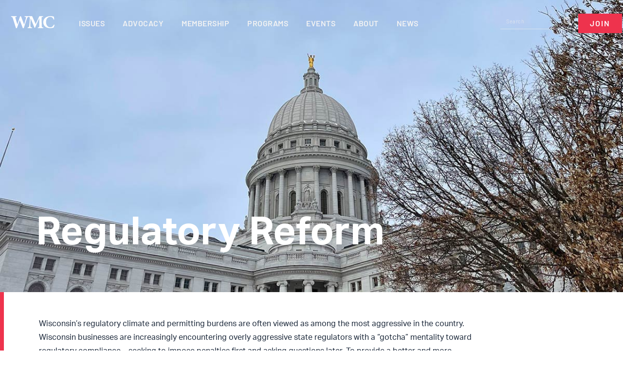

--- FILE ---
content_type: text/html; charset=utf-8
request_url: https://www.google.com/recaptcha/enterprise/anchor?ar=1&k=6LdTMNkeAAAAAE0H0yZFSl0edR_syEN1KK0aos6M&co=aHR0cHM6Ly93d3cud21jLm9yZzo0NDM.&hl=en&v=PoyoqOPhxBO7pBk68S4YbpHZ&size=invisible&anchor-ms=20000&execute-ms=30000&cb=vs47prd4fvlj
body_size: 48697
content:
<!DOCTYPE HTML><html dir="ltr" lang="en"><head><meta http-equiv="Content-Type" content="text/html; charset=UTF-8">
<meta http-equiv="X-UA-Compatible" content="IE=edge">
<title>reCAPTCHA</title>
<style type="text/css">
/* cyrillic-ext */
@font-face {
  font-family: 'Roboto';
  font-style: normal;
  font-weight: 400;
  font-stretch: 100%;
  src: url(//fonts.gstatic.com/s/roboto/v48/KFO7CnqEu92Fr1ME7kSn66aGLdTylUAMa3GUBHMdazTgWw.woff2) format('woff2');
  unicode-range: U+0460-052F, U+1C80-1C8A, U+20B4, U+2DE0-2DFF, U+A640-A69F, U+FE2E-FE2F;
}
/* cyrillic */
@font-face {
  font-family: 'Roboto';
  font-style: normal;
  font-weight: 400;
  font-stretch: 100%;
  src: url(//fonts.gstatic.com/s/roboto/v48/KFO7CnqEu92Fr1ME7kSn66aGLdTylUAMa3iUBHMdazTgWw.woff2) format('woff2');
  unicode-range: U+0301, U+0400-045F, U+0490-0491, U+04B0-04B1, U+2116;
}
/* greek-ext */
@font-face {
  font-family: 'Roboto';
  font-style: normal;
  font-weight: 400;
  font-stretch: 100%;
  src: url(//fonts.gstatic.com/s/roboto/v48/KFO7CnqEu92Fr1ME7kSn66aGLdTylUAMa3CUBHMdazTgWw.woff2) format('woff2');
  unicode-range: U+1F00-1FFF;
}
/* greek */
@font-face {
  font-family: 'Roboto';
  font-style: normal;
  font-weight: 400;
  font-stretch: 100%;
  src: url(//fonts.gstatic.com/s/roboto/v48/KFO7CnqEu92Fr1ME7kSn66aGLdTylUAMa3-UBHMdazTgWw.woff2) format('woff2');
  unicode-range: U+0370-0377, U+037A-037F, U+0384-038A, U+038C, U+038E-03A1, U+03A3-03FF;
}
/* math */
@font-face {
  font-family: 'Roboto';
  font-style: normal;
  font-weight: 400;
  font-stretch: 100%;
  src: url(//fonts.gstatic.com/s/roboto/v48/KFO7CnqEu92Fr1ME7kSn66aGLdTylUAMawCUBHMdazTgWw.woff2) format('woff2');
  unicode-range: U+0302-0303, U+0305, U+0307-0308, U+0310, U+0312, U+0315, U+031A, U+0326-0327, U+032C, U+032F-0330, U+0332-0333, U+0338, U+033A, U+0346, U+034D, U+0391-03A1, U+03A3-03A9, U+03B1-03C9, U+03D1, U+03D5-03D6, U+03F0-03F1, U+03F4-03F5, U+2016-2017, U+2034-2038, U+203C, U+2040, U+2043, U+2047, U+2050, U+2057, U+205F, U+2070-2071, U+2074-208E, U+2090-209C, U+20D0-20DC, U+20E1, U+20E5-20EF, U+2100-2112, U+2114-2115, U+2117-2121, U+2123-214F, U+2190, U+2192, U+2194-21AE, U+21B0-21E5, U+21F1-21F2, U+21F4-2211, U+2213-2214, U+2216-22FF, U+2308-230B, U+2310, U+2319, U+231C-2321, U+2336-237A, U+237C, U+2395, U+239B-23B7, U+23D0, U+23DC-23E1, U+2474-2475, U+25AF, U+25B3, U+25B7, U+25BD, U+25C1, U+25CA, U+25CC, U+25FB, U+266D-266F, U+27C0-27FF, U+2900-2AFF, U+2B0E-2B11, U+2B30-2B4C, U+2BFE, U+3030, U+FF5B, U+FF5D, U+1D400-1D7FF, U+1EE00-1EEFF;
}
/* symbols */
@font-face {
  font-family: 'Roboto';
  font-style: normal;
  font-weight: 400;
  font-stretch: 100%;
  src: url(//fonts.gstatic.com/s/roboto/v48/KFO7CnqEu92Fr1ME7kSn66aGLdTylUAMaxKUBHMdazTgWw.woff2) format('woff2');
  unicode-range: U+0001-000C, U+000E-001F, U+007F-009F, U+20DD-20E0, U+20E2-20E4, U+2150-218F, U+2190, U+2192, U+2194-2199, U+21AF, U+21E6-21F0, U+21F3, U+2218-2219, U+2299, U+22C4-22C6, U+2300-243F, U+2440-244A, U+2460-24FF, U+25A0-27BF, U+2800-28FF, U+2921-2922, U+2981, U+29BF, U+29EB, U+2B00-2BFF, U+4DC0-4DFF, U+FFF9-FFFB, U+10140-1018E, U+10190-1019C, U+101A0, U+101D0-101FD, U+102E0-102FB, U+10E60-10E7E, U+1D2C0-1D2D3, U+1D2E0-1D37F, U+1F000-1F0FF, U+1F100-1F1AD, U+1F1E6-1F1FF, U+1F30D-1F30F, U+1F315, U+1F31C, U+1F31E, U+1F320-1F32C, U+1F336, U+1F378, U+1F37D, U+1F382, U+1F393-1F39F, U+1F3A7-1F3A8, U+1F3AC-1F3AF, U+1F3C2, U+1F3C4-1F3C6, U+1F3CA-1F3CE, U+1F3D4-1F3E0, U+1F3ED, U+1F3F1-1F3F3, U+1F3F5-1F3F7, U+1F408, U+1F415, U+1F41F, U+1F426, U+1F43F, U+1F441-1F442, U+1F444, U+1F446-1F449, U+1F44C-1F44E, U+1F453, U+1F46A, U+1F47D, U+1F4A3, U+1F4B0, U+1F4B3, U+1F4B9, U+1F4BB, U+1F4BF, U+1F4C8-1F4CB, U+1F4D6, U+1F4DA, U+1F4DF, U+1F4E3-1F4E6, U+1F4EA-1F4ED, U+1F4F7, U+1F4F9-1F4FB, U+1F4FD-1F4FE, U+1F503, U+1F507-1F50B, U+1F50D, U+1F512-1F513, U+1F53E-1F54A, U+1F54F-1F5FA, U+1F610, U+1F650-1F67F, U+1F687, U+1F68D, U+1F691, U+1F694, U+1F698, U+1F6AD, U+1F6B2, U+1F6B9-1F6BA, U+1F6BC, U+1F6C6-1F6CF, U+1F6D3-1F6D7, U+1F6E0-1F6EA, U+1F6F0-1F6F3, U+1F6F7-1F6FC, U+1F700-1F7FF, U+1F800-1F80B, U+1F810-1F847, U+1F850-1F859, U+1F860-1F887, U+1F890-1F8AD, U+1F8B0-1F8BB, U+1F8C0-1F8C1, U+1F900-1F90B, U+1F93B, U+1F946, U+1F984, U+1F996, U+1F9E9, U+1FA00-1FA6F, U+1FA70-1FA7C, U+1FA80-1FA89, U+1FA8F-1FAC6, U+1FACE-1FADC, U+1FADF-1FAE9, U+1FAF0-1FAF8, U+1FB00-1FBFF;
}
/* vietnamese */
@font-face {
  font-family: 'Roboto';
  font-style: normal;
  font-weight: 400;
  font-stretch: 100%;
  src: url(//fonts.gstatic.com/s/roboto/v48/KFO7CnqEu92Fr1ME7kSn66aGLdTylUAMa3OUBHMdazTgWw.woff2) format('woff2');
  unicode-range: U+0102-0103, U+0110-0111, U+0128-0129, U+0168-0169, U+01A0-01A1, U+01AF-01B0, U+0300-0301, U+0303-0304, U+0308-0309, U+0323, U+0329, U+1EA0-1EF9, U+20AB;
}
/* latin-ext */
@font-face {
  font-family: 'Roboto';
  font-style: normal;
  font-weight: 400;
  font-stretch: 100%;
  src: url(//fonts.gstatic.com/s/roboto/v48/KFO7CnqEu92Fr1ME7kSn66aGLdTylUAMa3KUBHMdazTgWw.woff2) format('woff2');
  unicode-range: U+0100-02BA, U+02BD-02C5, U+02C7-02CC, U+02CE-02D7, U+02DD-02FF, U+0304, U+0308, U+0329, U+1D00-1DBF, U+1E00-1E9F, U+1EF2-1EFF, U+2020, U+20A0-20AB, U+20AD-20C0, U+2113, U+2C60-2C7F, U+A720-A7FF;
}
/* latin */
@font-face {
  font-family: 'Roboto';
  font-style: normal;
  font-weight: 400;
  font-stretch: 100%;
  src: url(//fonts.gstatic.com/s/roboto/v48/KFO7CnqEu92Fr1ME7kSn66aGLdTylUAMa3yUBHMdazQ.woff2) format('woff2');
  unicode-range: U+0000-00FF, U+0131, U+0152-0153, U+02BB-02BC, U+02C6, U+02DA, U+02DC, U+0304, U+0308, U+0329, U+2000-206F, U+20AC, U+2122, U+2191, U+2193, U+2212, U+2215, U+FEFF, U+FFFD;
}
/* cyrillic-ext */
@font-face {
  font-family: 'Roboto';
  font-style: normal;
  font-weight: 500;
  font-stretch: 100%;
  src: url(//fonts.gstatic.com/s/roboto/v48/KFO7CnqEu92Fr1ME7kSn66aGLdTylUAMa3GUBHMdazTgWw.woff2) format('woff2');
  unicode-range: U+0460-052F, U+1C80-1C8A, U+20B4, U+2DE0-2DFF, U+A640-A69F, U+FE2E-FE2F;
}
/* cyrillic */
@font-face {
  font-family: 'Roboto';
  font-style: normal;
  font-weight: 500;
  font-stretch: 100%;
  src: url(//fonts.gstatic.com/s/roboto/v48/KFO7CnqEu92Fr1ME7kSn66aGLdTylUAMa3iUBHMdazTgWw.woff2) format('woff2');
  unicode-range: U+0301, U+0400-045F, U+0490-0491, U+04B0-04B1, U+2116;
}
/* greek-ext */
@font-face {
  font-family: 'Roboto';
  font-style: normal;
  font-weight: 500;
  font-stretch: 100%;
  src: url(//fonts.gstatic.com/s/roboto/v48/KFO7CnqEu92Fr1ME7kSn66aGLdTylUAMa3CUBHMdazTgWw.woff2) format('woff2');
  unicode-range: U+1F00-1FFF;
}
/* greek */
@font-face {
  font-family: 'Roboto';
  font-style: normal;
  font-weight: 500;
  font-stretch: 100%;
  src: url(//fonts.gstatic.com/s/roboto/v48/KFO7CnqEu92Fr1ME7kSn66aGLdTylUAMa3-UBHMdazTgWw.woff2) format('woff2');
  unicode-range: U+0370-0377, U+037A-037F, U+0384-038A, U+038C, U+038E-03A1, U+03A3-03FF;
}
/* math */
@font-face {
  font-family: 'Roboto';
  font-style: normal;
  font-weight: 500;
  font-stretch: 100%;
  src: url(//fonts.gstatic.com/s/roboto/v48/KFO7CnqEu92Fr1ME7kSn66aGLdTylUAMawCUBHMdazTgWw.woff2) format('woff2');
  unicode-range: U+0302-0303, U+0305, U+0307-0308, U+0310, U+0312, U+0315, U+031A, U+0326-0327, U+032C, U+032F-0330, U+0332-0333, U+0338, U+033A, U+0346, U+034D, U+0391-03A1, U+03A3-03A9, U+03B1-03C9, U+03D1, U+03D5-03D6, U+03F0-03F1, U+03F4-03F5, U+2016-2017, U+2034-2038, U+203C, U+2040, U+2043, U+2047, U+2050, U+2057, U+205F, U+2070-2071, U+2074-208E, U+2090-209C, U+20D0-20DC, U+20E1, U+20E5-20EF, U+2100-2112, U+2114-2115, U+2117-2121, U+2123-214F, U+2190, U+2192, U+2194-21AE, U+21B0-21E5, U+21F1-21F2, U+21F4-2211, U+2213-2214, U+2216-22FF, U+2308-230B, U+2310, U+2319, U+231C-2321, U+2336-237A, U+237C, U+2395, U+239B-23B7, U+23D0, U+23DC-23E1, U+2474-2475, U+25AF, U+25B3, U+25B7, U+25BD, U+25C1, U+25CA, U+25CC, U+25FB, U+266D-266F, U+27C0-27FF, U+2900-2AFF, U+2B0E-2B11, U+2B30-2B4C, U+2BFE, U+3030, U+FF5B, U+FF5D, U+1D400-1D7FF, U+1EE00-1EEFF;
}
/* symbols */
@font-face {
  font-family: 'Roboto';
  font-style: normal;
  font-weight: 500;
  font-stretch: 100%;
  src: url(//fonts.gstatic.com/s/roboto/v48/KFO7CnqEu92Fr1ME7kSn66aGLdTylUAMaxKUBHMdazTgWw.woff2) format('woff2');
  unicode-range: U+0001-000C, U+000E-001F, U+007F-009F, U+20DD-20E0, U+20E2-20E4, U+2150-218F, U+2190, U+2192, U+2194-2199, U+21AF, U+21E6-21F0, U+21F3, U+2218-2219, U+2299, U+22C4-22C6, U+2300-243F, U+2440-244A, U+2460-24FF, U+25A0-27BF, U+2800-28FF, U+2921-2922, U+2981, U+29BF, U+29EB, U+2B00-2BFF, U+4DC0-4DFF, U+FFF9-FFFB, U+10140-1018E, U+10190-1019C, U+101A0, U+101D0-101FD, U+102E0-102FB, U+10E60-10E7E, U+1D2C0-1D2D3, U+1D2E0-1D37F, U+1F000-1F0FF, U+1F100-1F1AD, U+1F1E6-1F1FF, U+1F30D-1F30F, U+1F315, U+1F31C, U+1F31E, U+1F320-1F32C, U+1F336, U+1F378, U+1F37D, U+1F382, U+1F393-1F39F, U+1F3A7-1F3A8, U+1F3AC-1F3AF, U+1F3C2, U+1F3C4-1F3C6, U+1F3CA-1F3CE, U+1F3D4-1F3E0, U+1F3ED, U+1F3F1-1F3F3, U+1F3F5-1F3F7, U+1F408, U+1F415, U+1F41F, U+1F426, U+1F43F, U+1F441-1F442, U+1F444, U+1F446-1F449, U+1F44C-1F44E, U+1F453, U+1F46A, U+1F47D, U+1F4A3, U+1F4B0, U+1F4B3, U+1F4B9, U+1F4BB, U+1F4BF, U+1F4C8-1F4CB, U+1F4D6, U+1F4DA, U+1F4DF, U+1F4E3-1F4E6, U+1F4EA-1F4ED, U+1F4F7, U+1F4F9-1F4FB, U+1F4FD-1F4FE, U+1F503, U+1F507-1F50B, U+1F50D, U+1F512-1F513, U+1F53E-1F54A, U+1F54F-1F5FA, U+1F610, U+1F650-1F67F, U+1F687, U+1F68D, U+1F691, U+1F694, U+1F698, U+1F6AD, U+1F6B2, U+1F6B9-1F6BA, U+1F6BC, U+1F6C6-1F6CF, U+1F6D3-1F6D7, U+1F6E0-1F6EA, U+1F6F0-1F6F3, U+1F6F7-1F6FC, U+1F700-1F7FF, U+1F800-1F80B, U+1F810-1F847, U+1F850-1F859, U+1F860-1F887, U+1F890-1F8AD, U+1F8B0-1F8BB, U+1F8C0-1F8C1, U+1F900-1F90B, U+1F93B, U+1F946, U+1F984, U+1F996, U+1F9E9, U+1FA00-1FA6F, U+1FA70-1FA7C, U+1FA80-1FA89, U+1FA8F-1FAC6, U+1FACE-1FADC, U+1FADF-1FAE9, U+1FAF0-1FAF8, U+1FB00-1FBFF;
}
/* vietnamese */
@font-face {
  font-family: 'Roboto';
  font-style: normal;
  font-weight: 500;
  font-stretch: 100%;
  src: url(//fonts.gstatic.com/s/roboto/v48/KFO7CnqEu92Fr1ME7kSn66aGLdTylUAMa3OUBHMdazTgWw.woff2) format('woff2');
  unicode-range: U+0102-0103, U+0110-0111, U+0128-0129, U+0168-0169, U+01A0-01A1, U+01AF-01B0, U+0300-0301, U+0303-0304, U+0308-0309, U+0323, U+0329, U+1EA0-1EF9, U+20AB;
}
/* latin-ext */
@font-face {
  font-family: 'Roboto';
  font-style: normal;
  font-weight: 500;
  font-stretch: 100%;
  src: url(//fonts.gstatic.com/s/roboto/v48/KFO7CnqEu92Fr1ME7kSn66aGLdTylUAMa3KUBHMdazTgWw.woff2) format('woff2');
  unicode-range: U+0100-02BA, U+02BD-02C5, U+02C7-02CC, U+02CE-02D7, U+02DD-02FF, U+0304, U+0308, U+0329, U+1D00-1DBF, U+1E00-1E9F, U+1EF2-1EFF, U+2020, U+20A0-20AB, U+20AD-20C0, U+2113, U+2C60-2C7F, U+A720-A7FF;
}
/* latin */
@font-face {
  font-family: 'Roboto';
  font-style: normal;
  font-weight: 500;
  font-stretch: 100%;
  src: url(//fonts.gstatic.com/s/roboto/v48/KFO7CnqEu92Fr1ME7kSn66aGLdTylUAMa3yUBHMdazQ.woff2) format('woff2');
  unicode-range: U+0000-00FF, U+0131, U+0152-0153, U+02BB-02BC, U+02C6, U+02DA, U+02DC, U+0304, U+0308, U+0329, U+2000-206F, U+20AC, U+2122, U+2191, U+2193, U+2212, U+2215, U+FEFF, U+FFFD;
}
/* cyrillic-ext */
@font-face {
  font-family: 'Roboto';
  font-style: normal;
  font-weight: 900;
  font-stretch: 100%;
  src: url(//fonts.gstatic.com/s/roboto/v48/KFO7CnqEu92Fr1ME7kSn66aGLdTylUAMa3GUBHMdazTgWw.woff2) format('woff2');
  unicode-range: U+0460-052F, U+1C80-1C8A, U+20B4, U+2DE0-2DFF, U+A640-A69F, U+FE2E-FE2F;
}
/* cyrillic */
@font-face {
  font-family: 'Roboto';
  font-style: normal;
  font-weight: 900;
  font-stretch: 100%;
  src: url(//fonts.gstatic.com/s/roboto/v48/KFO7CnqEu92Fr1ME7kSn66aGLdTylUAMa3iUBHMdazTgWw.woff2) format('woff2');
  unicode-range: U+0301, U+0400-045F, U+0490-0491, U+04B0-04B1, U+2116;
}
/* greek-ext */
@font-face {
  font-family: 'Roboto';
  font-style: normal;
  font-weight: 900;
  font-stretch: 100%;
  src: url(//fonts.gstatic.com/s/roboto/v48/KFO7CnqEu92Fr1ME7kSn66aGLdTylUAMa3CUBHMdazTgWw.woff2) format('woff2');
  unicode-range: U+1F00-1FFF;
}
/* greek */
@font-face {
  font-family: 'Roboto';
  font-style: normal;
  font-weight: 900;
  font-stretch: 100%;
  src: url(//fonts.gstatic.com/s/roboto/v48/KFO7CnqEu92Fr1ME7kSn66aGLdTylUAMa3-UBHMdazTgWw.woff2) format('woff2');
  unicode-range: U+0370-0377, U+037A-037F, U+0384-038A, U+038C, U+038E-03A1, U+03A3-03FF;
}
/* math */
@font-face {
  font-family: 'Roboto';
  font-style: normal;
  font-weight: 900;
  font-stretch: 100%;
  src: url(//fonts.gstatic.com/s/roboto/v48/KFO7CnqEu92Fr1ME7kSn66aGLdTylUAMawCUBHMdazTgWw.woff2) format('woff2');
  unicode-range: U+0302-0303, U+0305, U+0307-0308, U+0310, U+0312, U+0315, U+031A, U+0326-0327, U+032C, U+032F-0330, U+0332-0333, U+0338, U+033A, U+0346, U+034D, U+0391-03A1, U+03A3-03A9, U+03B1-03C9, U+03D1, U+03D5-03D6, U+03F0-03F1, U+03F4-03F5, U+2016-2017, U+2034-2038, U+203C, U+2040, U+2043, U+2047, U+2050, U+2057, U+205F, U+2070-2071, U+2074-208E, U+2090-209C, U+20D0-20DC, U+20E1, U+20E5-20EF, U+2100-2112, U+2114-2115, U+2117-2121, U+2123-214F, U+2190, U+2192, U+2194-21AE, U+21B0-21E5, U+21F1-21F2, U+21F4-2211, U+2213-2214, U+2216-22FF, U+2308-230B, U+2310, U+2319, U+231C-2321, U+2336-237A, U+237C, U+2395, U+239B-23B7, U+23D0, U+23DC-23E1, U+2474-2475, U+25AF, U+25B3, U+25B7, U+25BD, U+25C1, U+25CA, U+25CC, U+25FB, U+266D-266F, U+27C0-27FF, U+2900-2AFF, U+2B0E-2B11, U+2B30-2B4C, U+2BFE, U+3030, U+FF5B, U+FF5D, U+1D400-1D7FF, U+1EE00-1EEFF;
}
/* symbols */
@font-face {
  font-family: 'Roboto';
  font-style: normal;
  font-weight: 900;
  font-stretch: 100%;
  src: url(//fonts.gstatic.com/s/roboto/v48/KFO7CnqEu92Fr1ME7kSn66aGLdTylUAMaxKUBHMdazTgWw.woff2) format('woff2');
  unicode-range: U+0001-000C, U+000E-001F, U+007F-009F, U+20DD-20E0, U+20E2-20E4, U+2150-218F, U+2190, U+2192, U+2194-2199, U+21AF, U+21E6-21F0, U+21F3, U+2218-2219, U+2299, U+22C4-22C6, U+2300-243F, U+2440-244A, U+2460-24FF, U+25A0-27BF, U+2800-28FF, U+2921-2922, U+2981, U+29BF, U+29EB, U+2B00-2BFF, U+4DC0-4DFF, U+FFF9-FFFB, U+10140-1018E, U+10190-1019C, U+101A0, U+101D0-101FD, U+102E0-102FB, U+10E60-10E7E, U+1D2C0-1D2D3, U+1D2E0-1D37F, U+1F000-1F0FF, U+1F100-1F1AD, U+1F1E6-1F1FF, U+1F30D-1F30F, U+1F315, U+1F31C, U+1F31E, U+1F320-1F32C, U+1F336, U+1F378, U+1F37D, U+1F382, U+1F393-1F39F, U+1F3A7-1F3A8, U+1F3AC-1F3AF, U+1F3C2, U+1F3C4-1F3C6, U+1F3CA-1F3CE, U+1F3D4-1F3E0, U+1F3ED, U+1F3F1-1F3F3, U+1F3F5-1F3F7, U+1F408, U+1F415, U+1F41F, U+1F426, U+1F43F, U+1F441-1F442, U+1F444, U+1F446-1F449, U+1F44C-1F44E, U+1F453, U+1F46A, U+1F47D, U+1F4A3, U+1F4B0, U+1F4B3, U+1F4B9, U+1F4BB, U+1F4BF, U+1F4C8-1F4CB, U+1F4D6, U+1F4DA, U+1F4DF, U+1F4E3-1F4E6, U+1F4EA-1F4ED, U+1F4F7, U+1F4F9-1F4FB, U+1F4FD-1F4FE, U+1F503, U+1F507-1F50B, U+1F50D, U+1F512-1F513, U+1F53E-1F54A, U+1F54F-1F5FA, U+1F610, U+1F650-1F67F, U+1F687, U+1F68D, U+1F691, U+1F694, U+1F698, U+1F6AD, U+1F6B2, U+1F6B9-1F6BA, U+1F6BC, U+1F6C6-1F6CF, U+1F6D3-1F6D7, U+1F6E0-1F6EA, U+1F6F0-1F6F3, U+1F6F7-1F6FC, U+1F700-1F7FF, U+1F800-1F80B, U+1F810-1F847, U+1F850-1F859, U+1F860-1F887, U+1F890-1F8AD, U+1F8B0-1F8BB, U+1F8C0-1F8C1, U+1F900-1F90B, U+1F93B, U+1F946, U+1F984, U+1F996, U+1F9E9, U+1FA00-1FA6F, U+1FA70-1FA7C, U+1FA80-1FA89, U+1FA8F-1FAC6, U+1FACE-1FADC, U+1FADF-1FAE9, U+1FAF0-1FAF8, U+1FB00-1FBFF;
}
/* vietnamese */
@font-face {
  font-family: 'Roboto';
  font-style: normal;
  font-weight: 900;
  font-stretch: 100%;
  src: url(//fonts.gstatic.com/s/roboto/v48/KFO7CnqEu92Fr1ME7kSn66aGLdTylUAMa3OUBHMdazTgWw.woff2) format('woff2');
  unicode-range: U+0102-0103, U+0110-0111, U+0128-0129, U+0168-0169, U+01A0-01A1, U+01AF-01B0, U+0300-0301, U+0303-0304, U+0308-0309, U+0323, U+0329, U+1EA0-1EF9, U+20AB;
}
/* latin-ext */
@font-face {
  font-family: 'Roboto';
  font-style: normal;
  font-weight: 900;
  font-stretch: 100%;
  src: url(//fonts.gstatic.com/s/roboto/v48/KFO7CnqEu92Fr1ME7kSn66aGLdTylUAMa3KUBHMdazTgWw.woff2) format('woff2');
  unicode-range: U+0100-02BA, U+02BD-02C5, U+02C7-02CC, U+02CE-02D7, U+02DD-02FF, U+0304, U+0308, U+0329, U+1D00-1DBF, U+1E00-1E9F, U+1EF2-1EFF, U+2020, U+20A0-20AB, U+20AD-20C0, U+2113, U+2C60-2C7F, U+A720-A7FF;
}
/* latin */
@font-face {
  font-family: 'Roboto';
  font-style: normal;
  font-weight: 900;
  font-stretch: 100%;
  src: url(//fonts.gstatic.com/s/roboto/v48/KFO7CnqEu92Fr1ME7kSn66aGLdTylUAMa3yUBHMdazQ.woff2) format('woff2');
  unicode-range: U+0000-00FF, U+0131, U+0152-0153, U+02BB-02BC, U+02C6, U+02DA, U+02DC, U+0304, U+0308, U+0329, U+2000-206F, U+20AC, U+2122, U+2191, U+2193, U+2212, U+2215, U+FEFF, U+FFFD;
}

</style>
<link rel="stylesheet" type="text/css" href="https://www.gstatic.com/recaptcha/releases/PoyoqOPhxBO7pBk68S4YbpHZ/styles__ltr.css">
<script nonce="thOOlWXbwn3SibX47xURTg" type="text/javascript">window['__recaptcha_api'] = 'https://www.google.com/recaptcha/enterprise/';</script>
<script type="text/javascript" src="https://www.gstatic.com/recaptcha/releases/PoyoqOPhxBO7pBk68S4YbpHZ/recaptcha__en.js" nonce="thOOlWXbwn3SibX47xURTg">
      
    </script></head>
<body><div id="rc-anchor-alert" class="rc-anchor-alert"></div>
<input type="hidden" id="recaptcha-token" value="[base64]">
<script type="text/javascript" nonce="thOOlWXbwn3SibX47xURTg">
      recaptcha.anchor.Main.init("[\x22ainput\x22,[\x22bgdata\x22,\x22\x22,\[base64]/[base64]/UltIKytdPWE6KGE8MjA0OD9SW0grK109YT4+NnwxOTI6KChhJjY0NTEyKT09NTUyOTYmJnErMTxoLmxlbmd0aCYmKGguY2hhckNvZGVBdChxKzEpJjY0NTEyKT09NTYzMjA/[base64]/MjU1OlI/[base64]/[base64]/[base64]/[base64]/[base64]/[base64]/[base64]/[base64]/[base64]/[base64]\x22,\[base64]\x22,\x22w4tzV8ODRV/CnMKoJF1ZM8OZAnLDrcODZyLCh8KLw4vDlcOzIcKxLMKLRk94FDvDvcK1NhbCusKBw6/CjMO2QS7CrQcLBcKwB1zCt8O9w6wwIcKuw758A8K+CMKsw7jDscKEwrDCosOOw5ZIYMK9wpQiJSUawoTCpMO/PgxNfh13woUiwrpyccKCUMKmw59eCcKEwqM8w7hlwobCm3IYw7VCw4MLMUQvwrLCoEBmVMOxw5pUw5obw5lTd8OXw6bDisKxw5A/ecO1I3LDsjfDo8OkwqzDtl/CqXPDl8KDw5XCrzXDqhDDihvDosKJwqzCi8ONAMKnw6cvBMOwfsKwI8OeO8Kew78sw7oRw7bDmsKqwpBfFcKww6jDthFwb8Kvw5N6wocJw417w7xQXsKTBsORPcOtISIedhVNaD7Dvj3DncKZBsO7wpdMYycRP8OXwrzDrirDl31fGsKow5DCt8ODw5bDkMK/[base64]/[base64]/[base64]/DuMKKwqAkc38Dw506wqkNe8OUB8OJwrTCpxTCkWvCrcKrVCpXZcKxwqTCgsOCwqDDq8KeHiwUSyrDlSfDlMKtXX8CV8Kxd8OHw7bDmsOeDsKkw7YHWcKowr1LGcOZw6fDhyVow4/DvsKiXcOhw7EIwo5kw5nCpsOPV8Kdwr16w43DvMOcI0/[base64]/ClMOJDcO7PMKdwozCucK4w4AvdsO0wqpkV3zCt8KPEDXCjgdeM0LDgMO1w4jDqcOiwr1mw4XCtsKvw6dyw45/w4wZw7rCmixRw5U3wrFLw48NbsOpQMK5XsKIw6AVIcKKwpRXdsO3w5s6woNTwqpCw7XDhsOfJsO5w7PCvyIkwpZCw7chaCdUw5/Dt8KYwpDDpSHCqMOXIsK0w6xjdMOTwotpAGXCicOdwo7CkhvCmsKFL8Kow4nDq07DgMOuwqlqw53CjDR8bVYTe8Oxwrsdwp/Cs8K8bcOiwonCosOjwrrCt8OFdRIuOMONPsK/cyQpBF7CjiJXwoU3CVXDmMK/[base64]/Dt8KCZ3QzDAcoZhUXfcKAw7rCmXN2RMOSw6U+JMKaRnXCg8OtwqjCu8OhwrNtN3oJL3odQD5SesOYw5oYDA/Co8OPK8Ofw4AvUnzDuC3CrX3CtcKhwqrDmXFcdnsvw6JNLh3DuANQwqcuNcKnw4HDo2bCgMKhw6FTwrLCn8K5bMKHRXPCoMORw7/Dr8OsWsO4w63Cv8KIw7kxwpYTwplLwofCrsO4w5k9wonDn8K4w7zCvwx/MsOPU8O/[base64]/CvzFJW8OldHrCksKaDh3DpsO1AsKZw7l0wr7DhwzDunfCkhLCgFHCkkHCuMKcER00w6Ffw4ImMMK0RcKMCSN3HDjDnybDkzHDv3bDrkrCmcKtw5t7w6bCvcK/MHfDpijCv8KQIm7Ct1TDrsKVw50YCsKDNE8jw7vCoGrDi1bDjcKsQ8K7wovCozowbFLCtA3CnFTCoCI2ehjChsOOwpw5w7LDjsKNfh/[base64]/w4QawqvDnRvCvMOhBcOfw6QABEQewrDCuxh+bRzCkgE1UAU9w64fw4jDkMOew65XFTw+FRsPwrjDuGrCo08fM8OLLinDtsO3YCrDgRfDtsKoRRp/XsK3w57DgWFvw7fCmMOxS8OKw6DCvsK4w51bwrzDgcKvRi7CkmlDw7fDgsOnw5c0XgPDjMOCVMKaw7cDJcOTw73DtsOnw4PCqMOjKcOEwp3DnMObTQM/aAlUMk0LwrE1ZTVHLyYiLsK+E8OOGVHDkcKQUiEAw5TCgz3CrsOzRsObS8K2w77Cr084ECVgw6oXRMKiw5xbGsOsw5jDlRPCkSkew4bDh2Zew5RYA1d5w6LCl8OcGn/DmMKlFcOCQcKuVcOowr7CjXbDtsKzHcOHBGXCswfChcOnw67Cr1BoUMONwp9TPyFrdRDDrWIDKMKew75Iw4JZS0jDkWnDpDBmwqR1w5TDiMO+wqPDr8O4EC1jwpo/VsKSZnA7EgfChEJybS59w4Mua2F0VlJcO11uLiAQw7swIHfCjsKxeMOEwrrCrA7DhcOcM8OMeG1ewrPDmsKVYAoNwpgWQcKbw4nCry/DkcKHSw3DlMKMw5TDhsKgw68YwrjDm8ONU3dMw5vCq3DDgB3Ch20XeTkeSF8nwqTCkcOYwp8Rw7PDscK2blvCvcKKShTCqX7Dlj7DsQ5Vw6Zww4rCig4pw6bCggFWFX/[base64]/[base64]/[base64]/woQQJTvCvMOYw7fCni4jw49iRcOSw4TDicKtcDNTw6jCqUTCkTnDncKleFo+wpzCqSo0wr/CtAgOQhXDqsOqwoQWw4rCoMOTwoE/wqsaB8Oyw4fCmlDCv8OBwqXCp8Ovw6Juw6U3LWXDshY+wo5OwpNHFxvCvwgJBMOpYE8tWQPDo8KOwp3ClE/CscOzw59WAcKMDMK9wpFTw5HDlMKBSsKrw5gIw7U0w71rV3DDjA9FwqwOw711wp/DjMO8M8OAwo/DjDgBw7Q1E8O4SgjCkBtswr04JURzwonCoHZ6ZcKPNMO7fMKjD8KkZmrCsQrDjsOiGsKOAiXCvHLDh8KdF8O/w596Y8KYX8Kxw5zCpcOywronZMOAwovDiA/CscK0wq/[base64]/[base64]/DkHfCnMO+M8O7wpLDh8OtwoILwp9aw7I+PhLCo8K1IcOfEsONRlvDvljDpsKhw5TDsV4ZwpRfw4/DlMOrwqhlw7LCscKCWcKIRMKHPsKjZGLDgHtXwozDvWlhVjXCncOGeHoZEMOEL8Oow41fQ3nDucOyP8ODKTvCklPCkcK+woHCmEgiw6R+wpNYwoHDrXPCq8KfQi0kwrdHwrHDlMKDwqPCosOnwqlTwqnDjMKZw6/Du8KmwqnDrRzCiGV+HDggwonDmsOqw7dYYH8QGDbDmyReEcOpw4Uww7DDqsKEw6XDgcOFw64Rw6sMDsK/wqVCw5YBBcOPwpXCiFvCnMODw4vDhsOiCMOPXMOAwpJbBsOwUsOFc3rCicO4w4XDqi3CrMKywokWwrLDvMKEw5vCulIvw7DDm8O5IsKFQMOtFsKFFcOuw6cKwoLCjMOYwpzDv8OEw4zCnsOtR8Kcwpd+w7wuRcOPw4kEw5/DkAgEHFwzw40AwqxuAVpvGMOaw4XChcKZwq/DmibDpzpnCMOyZsKBV8Okw6/Dm8OEV03CoHV/AWjDpsOGaMKtOGRVK8KtRG7CjsOuDsK+wr/Cp8OBO8Kfw6fDnmfDggjCtUXCvcObw5LDr8K8FUU5L1pkETDCmsOgw73Ds8KvwozDqcKIWMKJR2pfB35pw44/IMKYHA3DlMOCwrc7w6XDh0Yhw5/DtMKUwr3CgHjCjcOHw43CssO7wqB+wpdkE8K+worDmsKZbcOjcsOawo3CpsO0FnjCihXDhmfCkMOFw719LkhuWMOqwr4fccKSw7bDvsOkeBrDl8O+f8Oowq7ClsK2TcKQNxkkfzjCk8OPY8KNeU5xw7LChTs7HsOtUi1ywpHDncKNdSLCmMO3wolDAcK/VMOXwolWw6FJWcOnw5s1PiJqbUdcQl3CgcKILcKALXPDs8KpaMKvH3hHwr7Ci8OHYcOyQRbDr8Kcw5VhBMKlwqUgw6U/Tmd2D8O8HxjClQHCtsOrMsOyLHTCnsOzwrBQwocywrXDlcOHwr3DplUPw40vwpoTc8KuNcOZaTEWB8KCw6fDhwRucnDDhcOyanJTBMKdWTk8wrJ+eWvDmcKVAcKnXWPDgEXCskw/KsOPwoEkRgwvGVjDucKjO0jClsOwwpJfPMKtwq7DlMOVQcOkTcKKwqzCnMK7wpbCgzhdw6LDkMKlGMKzHcKGfsKvPkvDiXDCqMOuDMOWODQ1wpFnwq3CoUzCom4SB8OoIGHCmnJbwoUxKmTDgHrCiVXCvjzCqsO8w6XCmMOZwrDCin/[base64]/e8OmYsOTdsKNw7k/w6fCqMO4wr/DosOIwqcaHW/[base64]/w7Emw5QGQz1jDkPDi8Kyw7PCulpxw5HCgBnDkzPDkcKjw7UWBCsMY8KWwoHDtcKLX8OMw7JWwrIuw6Z8HsKiwpNsw4MUwqlsKMOlFi1dTsKOw6dowobDh8OAw6ULw6bDmVPDqhjCnMOlOlNZXsOfV8K8GEsyw6Qqwqhdw5Rsw6wAwrjDqCLDisOIdcONwotdwpbDoMK/X8OSw4LDuC8hTijDiWzDnMKzD8OzCcKcaWpDw4VPwovCkEJZw7zDuFkQFcO9cVHDqsO1dsOcOEkVC8Kbw6o6w6cVw4XDtyTCgB1ow5IaYnrCpMK/worDj8Kkw5szSgtdwrtIwo/Cu8OJw6h0woUFwqLCukwTw6hnw7Nfw5A+w5Eew6XCv8KtBELCp2ZXwo5KKjEtwp3Dn8OUW8KUcFDDiMKUJcKFwpfDtMKRNMKuw4LCqsOWwppew5AUKsOxw6guwqgPBVBdbnN2W8KTYB3Dm8K/dcK8SMKew7VVw4hwVRomY8OQw5HDpCEGBcKPw7rCo8OKwr7DhCQqwpDCk1NVw7obw55Uw5LDncO2wpYPfsK+MXw0TgXCuw5zwol8CVtOw7zCqcOQwo3CsFVlw4nDp8OMAx/Ct8OAw7fDn8Ohw7PCl3fDjcKfScKpPcKdwpbCjsKcw5jCkcKxw73DisKQwoNrRBA6wqXDjEjCsQpHdcOIXsKkwofCi8OswpAqwrrCs8Kww4QjZjBDSwZrwqBrw67Dk8OFbsKkPg7CtcKpw53Dn8OJDMOBUcOmNMKXY8OmSDvDsBjCiSbDvGrCnsO1GxHDhlDDssK/w6kfwo3DsS91wrDDo8O7QMKUQGZISEg2w4Z8EcKAwqnDimJgLsKWwq4Qw7AsMHnCq0JdVzgjEhfCgnVVRg/Dg2rDswBaw53DuXN7w7DCl8KlSWdhw6bCocK6w71Fw7Unw5grUsO3wo7CgQDDpV/CqlFTw4rDoj3DkcKFwppJwqwLHsOmwpDCicOEwoAyw4gJw4HCgSjCnR9KZzfCjMODw5zCocKAK8Okwr/[base64]/DqnTDhF/DvAHCu8KdwoZEw7lFMHoKf8KlwpXCkXbCkcOowp/CgQB8J0VTZzLDpU12w5rCqXVBwpNwImPChcKyw67DmMOgQWDCkAzCm8KrF8OyP0cPwqXDqcKPwq/ClWgsJcOPJsOCwr3CtWjCghXDhnDDlCzCu3BjLMKIG2NUAQk+wrhKWsOCw4kqFsKqdTllRErDtlvCgcKaDVrCqxIlYMKXK17CsMOYDmvDq8OkfsOBMSMNw6nDosOlZD/CpcOsIGjDv34Rwrpjwp9rwp0kwoAcwp8+bVfDs27CucOGBzoeNR7CtMKwwoY3LlvCjsOlciHDqQnDlcK2B8OiOcKMKMOZw61Gwo/[base64]/CkEtaSmw+XREKw7RgI8OiasOpw64HblfCi8Omw73CizXDq8OKQytuCBHDi8KTwoYyw5QMwpDDokFHEsKsLcKIeCnChHcwwo7DpsOwwoQYwrJFYMOSw5tGw4oHwr4VScKSwqvDgMKjQsORKGXCrhhYwq/CjTjDh8OOwrQ9I8KSw4PCsg80P1HDrj5GPmDDg3tHw7LCv8O4w7BOYDseAMOvwozDrcObasK+woRuwocQTcOKwqQHcsK+LXYbMDNdwqPCv8KMworCqMORbD4Bwol4VsKPUFPCuCnCmsOPwqMwGi8KwrM/wqlHMcOIbsOlw7IDJS5hWWzCgcOxTMORcMKnFcO/w7Y9wpwMwqDCusKFw7AqDUPCv8Kyw5c8DWLCvMOAw4TDk8OXw6J9w6prfQvCuAvCqmbCksOnw4vCqjcrTsK+wpLDjXBIBxfCoTUywrxnFcKmR2BWTlzDqW0Hw6MTwpbDpC7DpEMuwqxxKU/CmG3ClMOMwpxzR1zClcK3woXCqsOJw5AQfcO4ICHCi8OSMihcw5cSeyJqe8OgDcK3PWXDmBodXmHCll1Qw5N8PWHCgMO6K8O7wpPDolnCk8Oiw7jCtMKqEzcewpLCvsKSwoNPwr1SBsKhHMOhZMOrw65FwqrDozjCpsODHRjClVbCvsKjaj/CgcOdVcOYw7rCn8OCwok2wokDaCjDgcOBOnoewrfClg7CknvDg1UpPixTwqzDjlYhHk/DlVHDvcOPcC9cwrJCEAcEdcOYAcOcHQTCvyDDicKrw7V+wp4HUk5Mwrslw5zDp17CtX1NQMOTBXRiwrpSf8KXAMOsw6jCqhdLwrNOw4zCs0jCljHDhcOhNF/DmS3CqXtjwrgnCxHDncOMwpV3GcKWw6XDnEfDq1jChjEsW8ObfcK+L8OnKn0mAVYTwqUuwqTCtz81MMKPw63DtsKxw4cIasKTasKQw6IYwow6MMK9w7/[base64]/CiS9Fw4rDihVAcHYHw7Zdwq1qdcO7AnzCmFHDmsOhwrLCrwNSw4zDhsKVw6bCisOjc8OzcX3Cj8OQwrjCgcOAw4RswpjCnCksZFJVw7bDvcK5Lik6GMK7w5hackrCosOgTR3CpngUwo8Twrc7w4dDEVRtw5/Di8OlVzLDvAs7w7vCvRZ1Q8Kew6HCpsKsw4Nmw50uUcOBMSvCsyLDvEo4F8Kjwr4hw4bCnwZ5w6xLb8O7w7vChsKsAD3DvlF5wo3Ckm13wrBRRnLDjATDgMKjw7fCnUTCgBDDgTdeKcKewr7CtcOAw4fCjBp7w6vDpMOqLz/CicOAw7bDs8KEVRU7wovCmhc+IFcSw5fCm8OzwojDtm4UIjLDqRjDl8KTLcKoM1tTw4bDg8K6AsKQwrprw5pDw7PCqWLCuGQRFRrDhMKcWcK6w5t0w7fDgXDDu3cJw4nChFzCt8OLOHAbNCloR2jDjV98wpDDr0XCp8O8w7jDiB/[base64]/Crh9VOX1rw7TCkz9KwrxNAcOYwrVOX8KLBzcDO3wBc8KWwpzCphkVOMK7woRSbsOwO8ODw5PDhVlxw4nCqMKjw5Ayw7ETBsO5wrTCslfCocKtwoLCicOJTMOCeBHDqzPCkAXDp8KNwrLCrcOfw6MVwocWwq7CqFfCkMONw7XCtg/Dv8O/PB8CwrEtw6hTR8KpwpQZR8Kuw4nDpHfDoWnDgGt7w7Now43DuyrChcOSU8O+wojDiMKDw5UwPF7DogRbwo1ewpBFwphIw75zO8KHGB7Cr8O8w4TCqMKudl0UwpsITmgFw4vDoyDChUJqGcKIM1PDvyvDqMKUwp7DlzUNw47DvMK/w5IufcKZwp7DnDTDrGHDgwIQwoDDsSnDs30RO8OJO8KZwrHCpgjDrjnDs8KBwo4Dwqt0AcO0w7I3w64/SsOOwr8CKMOaTnpFJcKlCsOpZ11Kw7UZwpDCm8OAwoJ2wqrCpj3DiDpsbE/CuGTDtcOlw7Jsw57CjwvDty5hw4DCs8KtwrTCrh8TwpHCulnCncKmHMO2w7fDhsKDwoTDqU4Pwq9ZwovCsMOpG8KAwoPCjj41Lj5YYMKMwo5yaBIowrp7aMKww6HCpsOFFgvDkcKfecKaQMKSKEstw5HCmMKxbWzDkcKNLB/CmsKXScKvwqcTTgDCgsKmwqjDksOoWMKqwr0lw5N7GT8ROgJuw6bCvMOIclxZOcORw73CmsOKwoJAwoTCuHxcI8Kqw75YMj3CiMKVwqbDnSrDuC/Du8Kqw4EKUTF/w6YYw43Dt8Olw5xDw5bCkhMnwp7DncO1e0EqwpVLw4Yrw4IEwpl1EsOTw5tGS04gRkDCuU9HPXMHw43ClU1rVUvChRfCuMO4EsOGFwrDn2RtP8O3wrLCoW8Lw7XClSfCu8OvVMKfMXA/BsK+wrcQw7cYasOwVcOZPTDCrsKTYUASwrPClUppNMOJw5bChcOlw4/DrMKiwqpUw5kZwqF/w6Z2w67CqFliwo5fLULCm8KBesKywrFOw5LDkBp9w7sFw4nDj0LDrxjDmMKZwrNwOsO+HsKzGgrCtsK2ZMKowrtJwp/CsQ1Cwo4DbEnDrwpkw64hEj8SbGvCvcOgwqDDisORVHVCwpbDt0ZiUsK3LUtRw4JwwozCtHDCkGrDlG/CvMOcwq4Mw4Zxwr7Cv8OkXsO1fTvCv8O5woUCw4Brw4RUw7lUw68rwptdw5EiK0Vgw6c8A3U/dQrCgmYdw6DDkcOjw4LCn8KvS8OZbMOdw6NVwo1adXXCkB0WMCkawqXDuxczwrjDk8KVw4QTVy1xwp7CrMO5YlrCncKCKcKoN2DDilAKYR7DsMOuTWtkfcKvEH7DqsKnAMKNYSvDkGIaw5vDqcO8HsORwrrDkhHCmsKGY2XCqBhyw5d/wqVGwqgcUcOVGhgjTSFbw7Y6LHDDl8KDRcKewp3DrcKzwod6MAHDrG7Dind5egvDg8OmFMOywq4ufsOhLMKrZ8KIwpkRdR0MejPCrsKRwrESwoLCkcKcwqQkwqxbw65VH8K/w6EVd8KEw74QKW/[base64]/dgTCuy/[base64]/IcOqDHkCwqw3w499FcO3w4XCgjQHwpNkAXXDrHnDs8KFw4wvB8O6FMOYwok3OxXDosOQw5zDjMKBw4vDpsKTOyPDrMK2F8KFw5gcSHJrHCDCoMK9w6vDjsKjwrzDgSZxHFhhRBHChsOPRcOwZMKbw7/[base64]/[base64]/Cv2cdwrhkw5DCuMOBDRlrIkx5csOZeMKIdsKcw5/Cp8OnwpEVwp0qf2rDkcOsCikowrzDh8KuYncpAcKUH2jDp142wqkIGMKAw6wrwp1DOnZNFQNsw4guBcKrw5rDkSQPIzDChsKqakTCocO0w65POzdWH1HDvWvCqMKTwp/Ck8KLFMOzw68Iw7vCnsKOI8OUdsOrA0N3w4RRNsOkwo1sw4XCu3jCu8KZMsKGwqXCmUbDtWzCvMOeW3tMw6Afcz3CvwrDlwbCr8KPDzB1wprDokrCk8O4w4PDmMKbA3QWacOlw43ChT7DgcKOM2tyw70ewo/DtQLDqhpHKMO/wrfCoMO6Y07DtcKgUS7DoMONVC7Cg8OJW1HCpmQ3K8KgTMOdwoPCosKnwprDsHXDqMKfw5Jzd8Kmw5R0wrfDiSfCj3LCnsKXJT7Dow/DkcKvcxHDiMKlwqrCgU0UeMOTeQzDicKsasOdYMKpw5YfwoAvwobCvMK4wqLCq8KIwp1mwrbCpsOwwq3Dh1HDtEVGJSFQQy1Hw5Z8BcOrwodSw7nDk2YtVW/CkX5Xw6AFwr0/w6/DhxjClmpcw4bCoGEwwqLDtyrDt0lNwrREw4Ynw61XRE7CusOvXMOMwoHCu8OvwoRWw69uVRVGfQtrRnvCrwQCUcOqw7bDkSd4BCLDnCk/YMKBw7XDg8O/TcOkw6Fmw6Yqw4bCkgBBwpdcJx81WCdKbMOXGsO1wr0hwqTDq8K1wpVgAcK6wqYfB8OvwosgIDoJwothw7HDvcONLcOYwpPCvcO4w6bCk8Kzd10ZISHClz1XDsOPwpDDomTDiXXDqCzCpMOlwrYMJD/[base64]/Dk8O7OXvCnMOFTnnDp8Kkw4A6woDDngNzwpbCjHTDtBvDmMOWw5rDqWIxw6TDpMKuw7PDn3PCn8KWw63DmcKIQcKSOygpMcOtfWJRGF0nw79fw4PDjz/CmmDDusKOCEDDiQXCnsOZAMK4w4/CocKsw7JRw4zDvkjDt0A1a08nw5PDshnDssODw5/CisKIVcOQwqQIEDARwoBsIhhSCjgKL8OWCE7CpsK5blMxwqgJwojCnsKTXcOhSRbCmmhXw6U4dmjCt34TesO5woPDiWXCuntkRsObfhN9wqfCkn0ew78USsKUwoTChMO1KMO7w6PCm0jCpmUDw6FBwrjCl8Ozw7dIQcKKwpLDiMOUw4Q2NsO2CMOfNgLCmy/[base64]/Cnx3DsQ/[base64]/CtsKOaiXDgX0Gw4pUWsKYecOzw79GK8KlfhXCmnFfw6hUwrhsaQ50fsKBdcKQwrdHV8KEY8OBO2gFwqLCj0HDgcKnw41sd21cdTskw4jDqMOaw7HCgMO0dGrDkG9PT8OJw4cfYMKaw5/CqSd3w7zDrsKMGgJkwqoWdsOxJsKBwpNtMFDDlD1pQ8OPKFPCr8KuAMOcYFjDnX7DrcOiXycKw7hzwpfCiQ/CqEzClD7CtcOVwo/DrMKwb8OYw5ViOMOrwog/w6tva8OBETLCsV8qw53Dq8OBw5DCrDjCg3XDiUl1PsOybcKdBxHDh8OEw452w6QfWjDClhbCjsKrwpDCjMK3wqbDhMKzwqPCmWrDphcsDiPCnAJnwpTDiMOaKEUYEypbw5XCsMOhw7sNWsOqYcOND342wqTDgcO3wojCs8KPQTDChsKKw6RXw4/CrgUWLsKfw6pOLxjDlcOOL8OkGnnCnmEhZH5XQcO+QsKAwoQoUcOLwrDCoQRww53Co8Oaw7rDhcKTwr/CqMOUa8KaXcOJw6FzXMKgw495NcOHw73DvMKCYsOBwrM+IsKRwpV6woLCr8KPBcKWMFjDqF5zYMKew50Awq5zwq9Yw75Pwr3CiwVxY8KDWMOowoYdwqzDlsObUsKZcgbDg8ODw5XCvsKPwqs8NsKvw7DDpVYuNsKcwq4KeUZvKMOywr9MSBBNwrEAwr1xwp/DgMKKw4llw4Ehw57DizRvC8KZw4bCnMKWwpjDsw/CgMKjGU0lw4UVOsKHwqtzFEzCnWvCiFglwp3DjznDsXDCo8KDXsO4wpxHw73Cs03Do2jDj8KeDBbDisOWQ8Kww7HDjF99BkrCsMORWlDCun59w6TDvMKVbmLDhMKYwpEfwrBbHcK7N8O2e17CrknCpxEjw5pYR1fCrMKQw5DCmsKzw5/Ch8Odwp0dwq9jwrPChMKewrfCusOcwrIDw5rCnRPCoWhxw5fDrMKlw63Dh8Oxw5zDrsKyDnXCjcK0fVU+KMKyHMO8AhPDuMORw5hDw53ClcO4wpTDsjkES8KrM8KhwrfDqcKNYgjCmDddw7PDtcKSwrfDgcKCwqUIw7EiwoLDsMOiw6vDkcKFKsK3bj/DlsKFIcORSknDs8OlE1LCtsKfX2bCuMKbesOsTMO3w480w7gkw6BYwp3DomrCgsOhfsKaw4vDljHDkzxjASfCt38oKkDDtCLDjWrDoivCgcKGw4tpwoXCkcOGwrhxwroHU1wFwqQAOMOTVsOGF8KDw5ICw441w5DCjxXDpsKICsKgw7HCisOew69sR2/CrB/CrsOxwrvDnQYfcSxEwo5rUcKcw5p9T8OcwpoXwpx9e8KAARtDw4jDkcKkIMKgwrJraEHDmRDDmEPCi1sIcynCh0jDlcOEMlAmw49GwpvDmE4oHmQjUMOdQHvChsOnPsOlwo9nGsOqwosswr/[base64]/CisOgR2sNXzA5wqDCnxx5wpHDtVp0AcKnwotcYsOQw4jDqk/DlsODwo3Dnlx7BivDrsO4E3nDl2RzPSPDnsOSworDhcO3woPCmzbCgMK8EQPDuMKzwrcWw6fDlkxvw6MqQ8K8OsKXw67Dp8OmVltrw5PDtxUIVhpQZsK6w6p1Y8OHwo/[base64]/[base64]/ChA0Lw6rDjGsCw65PRsKIw68Gw5taC8O6X2TDvDJQecKAwpzCgMOPw63CtMOKw6p/VzrCocONwpHCsy5KdsO6w4B8QcOlwohIQsO3w6fDnU5Mw61uwobCvXtdV8OmwrnDtMO0A8OTwoHDiMKGccOvwrbCvw9VCWcmDQ3Ci8OmwrRHdsK+UkBuw4PCrG/[base64]/[base64]/[base64]/WMOdw6oSbjLCucOXNcKGw5LCp8OPw5NdKcOOwovCkMKFasKmdgzDpcK1wofCizjDjzLCisK8wr/CmsO9QsOWwrHCtMOUSlfCnUvDmHrDrcOawoF4wp/DsTYAw6NUwqh4QcKHwrXCkCvCpMK4F8KqaRlIA8ONKw/[base64]/ChjtEVsOvOVnCrDVuw7o1wpwiwqHCtUELwq8DwpvDlMK7wppcwpPCtcOqMg1QD8KQW8O9R8KAwrvCl3jCgwjCpnwxwonCiBHDvQkuEcKpw7rCkcO4w7vDhsKNwpjCm8OhXMKpwpPDp2rCszrDgMOeb8KXF8KNe1Mww7TCl3DDiMOFS8K/[base64]/WjMCw4HDgsKywr8rw7s1JMOLZR9vwpzDq8KIIBHDngrDpCJ7EsKQw55kDsK/[base64]/CjMOYJTTCrzJoXcOhbB7CmMOiY8OuQXzDpsOJWsOeDMKpwr7Dp1gEw6ApwpfDvsO2wpV/SCDDmsO9w5AIFjBUw6BuD8OAHg3DvcOFVF99w6XCgVc0GsKHYGTDrcOHwpPCn1/CjlLCiMOXw6/Cug4nEMK4OkLCl2vCmsKEw6lswrvDiMOrwqwHPlrDrh8iwo4uFcO3alh9ccK7wr5YZcOQwqbDocOWaAPCmcO6w4XDpTrDh8K0worDksK2wppswoR/[base64]/[base64]/PMKTRMKCfsO4wpI8GGLCt2PCqMKBdsOtOhvDv0cFKgNHwopyw4fDlcK7w4d+W8OLwq56w5zCmSh9wojDpTPDosOdAwh8wqR2LUJiw5rCtk/DtcKoNsKXag0nJMOQwr/Cvz3CrsKHVsKpwrfCul7Dgnw+MMKOCG/CscKCwqw8wozCs0LDplJSw7lcbAjDiMKZJsOXw5fDhW92Uyleb8OmeMKSAjvCs8OnM8K4w45ne8Kpwot3TsKIwoJLdGLDvMOkw7/[base64]/Dki/CpsKcbHIkw6XCjydVw6HDmcK7w7Acw7dDMMKBwqMBJMKzw445w5rDpcOiR8Kaw4vDscOEYsK9CMOhe8OLLA/Cmi7Dh35hw7jCvXd6FmLDp8OqMcOvw4dHwp0aaMONworDm8KaTy7CiScqw7PDnjvDtkIxwrZ0w7DCknUedxUdw6nDl0MRwp7DscKMw6cmwr02w5/Cm8KyTioCDAnDpmpTQMOpLcOyd2fClcOxRFxdw53DhsOiw7jCnXfChcKxQUU3wqpQwpPCum/Ds8Ojw5vCo8K+wrrDucKDwrFuYMKHA3s9wrkweEFFw5MRwqHCoMOrw41jMMK1csO/MsKzO3LCoUzDugwlw4nClsOsVgowbFXDgjQlBEDCjcKmZFfDqAPChHzDpVYPw649QjnCjsK0T8Ocw4zDqcO3w4fChxJ8NsKEGjTCtMKXw53CqQPCvBnChsOYbcOYVcKvw7pEwonClxJ8OHVKw7powo5/fVlmIQVJw6Y2wrxaw7HDmAURK0HDmsKxw4dxwosGwrnCqcOtw6DDusOWFMOzfjFqw6EAwq8hw7Qbw5kfwqbDhDbCp2TCrMOSw7M4E0Jmw7jDn8KPasO5eUYmwq06MhsUa8Owej8/FcOVPMOMw7fDlMONdj3ChcKDbR1bFVIKw6vCjhDDrFTDv341acOqcjHClGZNE8KoUsOmJ8Oww73DuMOMKEgnw5/Cj8Osw7VSQQ1xWXXChxI/w6fCpMKva3nCrlV3FQnDgXjCncKzezs/[base64]/Du3XDkFVqw5HCkwwtwp97MFlZw5LDiTjDiMKxUGwIMWDDt0HCj8KyHHDCl8Ocw6BoLkEYwpAFRMKbM8KuwollwrItScK3YMKFwox8wrTCoVPCt8KNwogqE8KHw7FJUErCo3dlI8OyVcO6PsOdWMKURGvDoXnDuX/DoFjDhinDtMO6w7BPwp5Wwq3ChsKJw77Cs3B8wpYTJMKTw4bDvsOvwpLCok0VecKzecK3w6QtLAHDmMONwosQCcKia8OTMUfDqMK5w7UiPEpWZg3CjAvDnsKGAATDpFJ+w4fCsBvDikzDj8KJCBHCukLCksKZbGk/w74Cw6FEO8ODYmcJwrzDplXCjcK0Gl/Cg1zClThFwr/DnErCj8Ofw5/[base64]/DqC3DpSkNIChtw6zCmMOIe8KRw5pKw5BrwqYBwqRAVsKswrPCqMO3D3zDn8OfwpzDh8OhaWLDrcK7wpvCgRPDqT7CssKgYiAjHsOJw4RGw47CsQPDnsOFLcO2Uh/[base64]/CtTHDmlE+B0vDln3Dk8KgwpcmVBMLMcOEZMKjw5XDpMOsJhDDtCPDmMOzB8Ojwp7DlMKBJGvDj17DgypawpnCgcOhMcOhezlGfH/CscK9IsObJ8KeK1nCgsKWJMKVazDDqwfDlsOnAsKcwoJ7wqrChcONwrfDiQ4LYlLDqzEmwrvCqsKLR8KCwqDCtD7CqsKbwq7DpcKdAl3Cp8OEAFs+w5sVWn3Cm8Onw5DDscOJFWd7wqYLw4vDh3l+w6MyJB/Cm39Cw4XDtArDhxDDtMKzWR7DsMOcwr3DtcKRw7EgcBcPw7MnJ8O0SsOWCh3CocKtw7XDtcO/IsOww6MHXcO6wpvCg8KSw493B8KoA8KddTnCq8OIwrMOwqNfwqPDo0fClsOOw4vCnBTDo8KDwq7DocKDHsOxVFhiw4zChVQAQcKTwrfDo8KAw6rCi8K5VcOyw73DiMKCVMK5wpTDoMOkwp/[base64]/DvcO+TMK8wpx6PjzDmMOnTMKkfMO/V8O1wqDCqnXCicKcw6LChll8L2Amw71SZw7CicO7KWw2HXNfwrdRwrTClsKhNz/CmMKpCj/DtMKFw77DmkbDt8K9RMOcLcKGwqVsw5czw6vDig3ChFnCk8KVw4E0Vk93HcKFw5/DlnLDn8OxXhnDuSYVwr7CnsKawq00wrHDtcOLwr3Ckk/DjkpqDGfChz1+LcKrQcKAwqAGCMKdFMO+HUB4wqLChcOWWzvDk8K6wq8nWlHDuMOpw4F8wqt3L8OWX8KRHgrCqVxiNsOfw7DDthI4csOpGMOYw4gdQMKpwpBXB20Xw68YJkrCj8OFw7IQbSnDiFFDeUjDjW9YB8O2wr7Doi5/[base64]/DiMKIAHjCp27Cox3CiMKUwprDhFxPdsOBPMOiI8KDwpMQwr7ClRTDm8OJw74IIcKXTsKtbMKRXMKTwqB2w7h1w7tbQcOiwoXDocKFw41cwoTDscOmwqN/[base64]/Ck3cEPMOCw7woDFw0Dk45cV0WccODw4d7VQnDqEHCq1cTGWfCkcOUw6xhcVtXwqcWQnhbIT1fw6N1w4YJw5AMw6XCuwTDkWrCtBDChxzDvFdHMhgzQlXChDltGsOIwrHDql/ChcKgQMO6OcOaw47DhsKDOMKLw5lmwpzDgwjCucKAe2AMEg8kwoc0KC87w7YhwoteLMKEGcOBwoA2OkrCjVTDkRvCv8OZw6pXZTJJwoHDuMK4GcOyJ8KLwqPCv8KZVndKLiLCk1HCpMKYTsOtbsK2MmHCjMK8ZsOeC8K3UsO9wr7Drx/[base64]/[base64]/DinnDmsO+w67CgkjCpsOqFMK4w5nCoCALJzXCqCIGwqfDqMKhS8OqT8KLOMK4w7vCvVHCiMObwrXCm8KrPUVIw6TCr8Orw7LCszQrXMOuw5HCsi1+w7/DocKCw5jCusO1wqzDgcKeGcKawozDkX7Duj/[base64]/wo/CtCrCnMKkXzh3w6B6w4sLw4/[base64]/Dn8K/w5XDhcKAG8OZJsOBwrTCsTDCuiAyECjCt8KNUsOzw6rDu1zDp8Kzw6hqw4PCmWrCmnbClMOxVcObw6s6WMOow5fDgMOxw6xZw6zDjWrCtCZBcicvO0kYRcOtVHPDiQ7CtcOWwqrDp8OMw6sLw4jClg92wooAwr/[base64]/w6XDp0PCr0pMeG/DvFnDt8OQwpLCmV3ChMKhw6HCm13Dk8ONSMKRw5rCjsO8OyQkw5LCpcOSQlzCn3Zqw67CpAoswqNQGHfDnEU4w40eSzfDsivCu3TCl1s2JUAcHsO/wolUBsKtNQbDu8OHwr3DvsO7XMOQaMKdwrXDoRrDmMOeTUcbw4bCqjDChcKNOMOsR8OQw6zDtsOaDMKyw6jDgMOQQcOVwr/DrcOKwovCpcOGAyJDw4/CngXDpMOlw6NacMK3wpdWecOVHsOTAw7Ct8ONBsK2XsOhwo0MYcKYwoPDuUhVwpYxLm0iTsOSQSrCrHEhNcOlQMOLw4bDoiPCnG/Ds00Ew5vDsEkTwqPClgZHJz/[base64]/DpsKWfTAGQSJzZ8O3HMO5IcKTcSjCgsOiGQ7DpcOLB8KCw5jDnDZsDzE2wrgjW8OXwp/ClC9CNsKjaALDqcOmwoVBw5YVK8O9Dz7DtTrChTgKw4ETw5XCocKww7rCh2FAGAdrUsOOR8OnB8ODw4zDowt2w7/CrsOVfwotWMOBHcO2wpjCocKlbz/DqcKIwoZkw5A0XiHDpMKIZTDCoHdVw4vCh8KqUMK0wpHCnHIvw5LDksKQMsOHLsO2wqgqK3/DgxMwcGtGwprCtRsdOsOCw4fChDzDl8OewqIpMj7CtWPCpcOUwpxqUGx3wpYdEVnCoh3CksOMUAM4wrDDolIBP0QaWXM+YzjDtyN/w7ESw7dlBcKuw5JqUMOcX8OnwqRnw483USBKw4TDrmdOw4smA8Omw5cWw5nDhhTClykcZcOew59Lw7htQsK7w6XDuy3DlxbDr8K5w73Dr1JcRSpkwprDsV0Xw5jCmTHCrkTCk1EFwodGXcKuw5Ykw5lww6U7OsKFw7bCgcKcw6RQTmjDsMOZDQtfJMKrVsO8Ki/DtMOfeMKDFAxAY8KMaU7CnsO+w7LDmMOtMSzDsMKow4rChcOpfiEFwoPDuBbDhEpsw7J+G8KBw40TwoVWUsKYwoPCuAjCrwp+wqLCpcKJQTXDm8KxwpY1e8KvRw7CjU/[base64]/[base64]/[base64]/Drk1yChbCn3BNKcKiUjl6wpPCt8KAHnbDhcKNOMKCwprCk8OHNsOfwpgwwpHDs8OjLcOOworCs8KTQsKdHFDCiA/CnhomZcKAw7/DpsOxw5Bew4NBFsKTw5NHMTXDmSB2CMOfJ8K9UgwYw4JjS8O1asK9wo3CisKowrkqTTXClcKswqrCjibCvW/DkcOlS8KLw6bDiTrDk0nDkzfCuisbwqQyfMO2w6bCqsKmw4Y5wqDDtcOibClxw6VyLMOMfmJpwrocw6LDtHQCfBHCozDCncKcw4ZRbsO6wqo3w78iw5XDm8KEJ25Zwq/CrWseacKZPsKhM8KtwoTChE00RcK2wrnCl8KqEklcw7nDtMOSw4Z3bsOJwpHCqzUBZ3TDpBLDnMOEw5A9w47Do8KcwqzCgSXDskXDpSPDisOYwrBuw5toRsK7wqtBDg0MaMO6CHp3Y8KAwo1Lw7vCjDXDn2nDsEXDksK3wrHCpWTDl8KIwrjDl3rDhcO+w5/[base64]/DlMO5wqLCkw7CtsOpSW3Cn2rCtEdrLQciw7QPQMOmJMKDw4nDhC3Dsm7Dknpnd3gBwqguH8KgwqBow6wHYlNfaMODdUDCjcOKXABbwrHCgTjCpmfDj2/CvUglG3stw6YXwrvDglrDuU3DvMOtw6ALwqnCrB0aMBcVwpnDuHZVBChBQxzCjsOEwo4zwpgawppNbcKTf8KIw6olw5M8HX/DrsOGwq5Fw77DhwUzwoU6ccK1w4HDvsK2ZsK/MFzDoMKJwozDgCV4VXcywo8BHMK1HMOKeR3DjsOWw7nDncOVPsOVFg8eEUFkwqXClSdDw5jDmWbDgUsJwqTDjMODwqrDjmjDlMK5PxUqNMKlw7vDmlhTwrzDssORwqnDr8KFUCzDl0NHByZkVjHDhm7DjGjCjUEJwqoSw4TDjsOIbnwKw7/DrsOEw78df1nDhMK4SsOMUMO9BsKcw4t6Dx4xwoQ\\u003d\x22],null,[\x22conf\x22,null,\x226LdTMNkeAAAAAE0H0yZFSl0edR_syEN1KK0aos6M\x22,0,null,null,null,1,[21,125,63,73,95,87,41,43,42,83,102,105,109,121],[1017145,913],0,null,null,null,null,0,null,0,null,700,1,null,1,\[base64]/76lBhnEnQkZnOKMAhk\\u003d\x22,0,1,null,null,1,null,0,0,null,null,null,0],\x22https://www.wmc.org:443\x22,null,[3,1,1],null,null,null,1,3600,[\x22https://www.google.com/intl/en/policies/privacy/\x22,\x22https://www.google.com/intl/en/policies/terms/\x22],\x22KZFtCkmgukhebFrsZ3E0N3HOpueXN8pFZ/94y6dRs7Q\\u003d\x22,1,0,null,1,1768645840543,0,0,[253,25,67],null,[111,152,211,244,218],\x22RC-0bVXGcDeOQUD4w\x22,null,null,null,null,null,\x220dAFcWeA4Ibif0U5KA4EbGhgfJmaVCByzbGzNMe5l9BTkGgMHPG9ieG4QlI9_jC4SBII6n7scv1b2Ats47sIuRDA9gA4zwTOMNAA\x22,1768728640745]");
    </script></body></html>